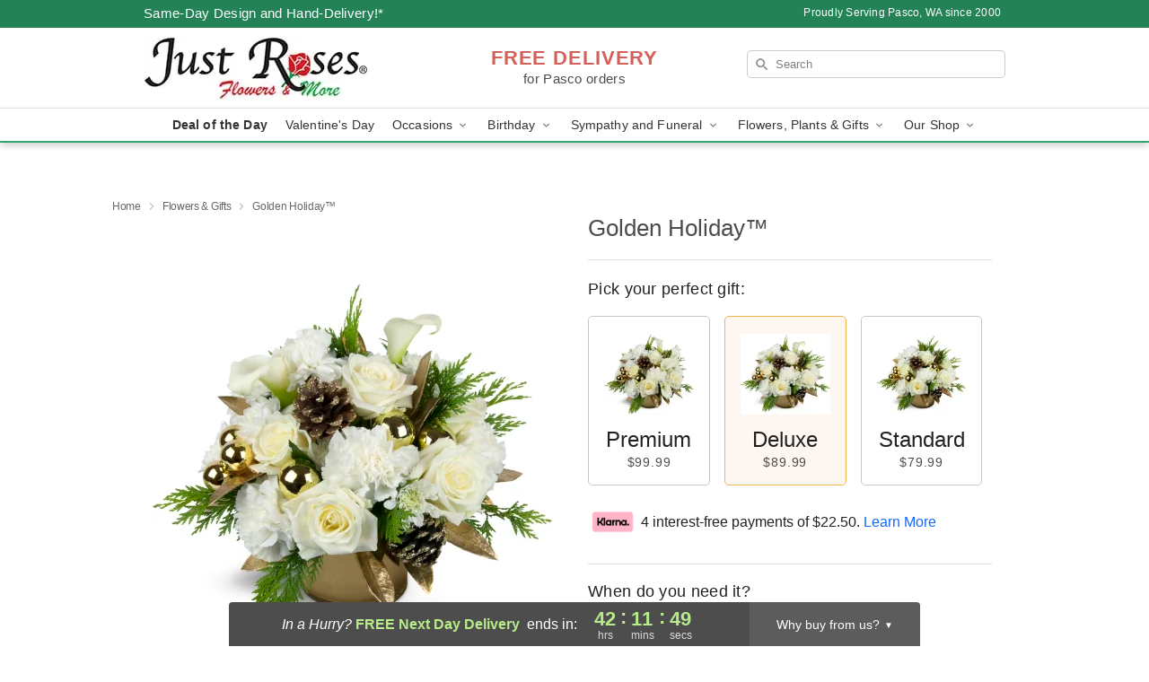

--- FILE ---
content_type: text/html; charset=UTF-8
request_url: https://www.justroses.org/storefronts/datesClosed?fcplus=0
body_size: 641
content:
{"no_delivery_dates":["2026-01-01","2026-01-02","2026-01-03","2026-01-04","2026-01-19","2026-02-01","2026-02-07","2026-02-08","2026-02-15","2026-02-16","2026-02-21","2026-02-22","2026-02-28","2026-03-01","2026-03-07","2026-03-08","2026-03-14","2026-03-15","2026-03-21","2026-03-22","2026-03-28","2026-03-29","2026-04-04","2026-04-05","2026-04-11","2026-04-12","2026-04-18","2026-04-19","2026-04-25","2026-04-26","2026-05-02","2026-05-03","2026-05-09","2026-05-16","2026-05-17","2026-05-23","2026-05-24","2026-05-25","2026-05-30","2026-11-26","2026-12-25","2027-01-01"],"no_pickup_dates":["2026-01-01","2026-01-02","2026-01-03","2026-01-04","2026-01-19","2026-02-01","2026-02-07","2026-02-08","2026-02-15","2026-02-16","2026-02-21","2026-02-22","2026-02-28","2026-03-01","2026-03-07","2026-03-08","2026-03-14","2026-03-15","2026-03-21","2026-03-22","2026-03-28","2026-03-29","2026-04-04","2026-04-05","2026-04-11","2026-04-12","2026-04-18","2026-04-19","2026-04-25","2026-04-26","2026-05-02","2026-05-03","2026-05-09","2026-05-16","2026-05-17","2026-05-23","2026-05-24","2026-05-25","2026-05-30","2026-11-26","2026-12-25","2027-01-01"],"delivery_cutoff_difference":{"y":0,"m":0,"d":0,"h":6,"i":48,"s":7,"f":0.436819,"weekday":0,"weekday_behavior":0,"first_last_day_of":0,"invert":0,"days":0,"special_type":0,"special_amount":0,"have_weekday_relative":0,"have_special_relative":0},"pickup_cutoff_difference":{"y":0,"m":0,"d":0,"h":5,"i":48,"s":7,"f":0.436819,"weekday":0,"weekday_behavior":0,"first_last_day_of":0,"invert":0,"days":0,"special_type":0,"special_amount":0,"have_weekday_relative":0,"have_special_relative":0},"pickup_cutoff":"3:00 PM PDT","delivery_cutoff":"2:00 PM PDT","delivery_today":false,"pickup_today":false,"pickup_disabled":false,"delivery_disabled":false,"delivery_cutoff_diff_next":{"y":0,"m":0,"d":1,"h":18,"i":11,"s":52,"f":0.549365,"weekday":0,"weekday_behavior":0,"first_last_day_of":0,"invert":1,"days":1,"special_type":0,"special_amount":0,"have_weekday_relative":0,"have_special_relative":0},"delivery_next_100hr":true}